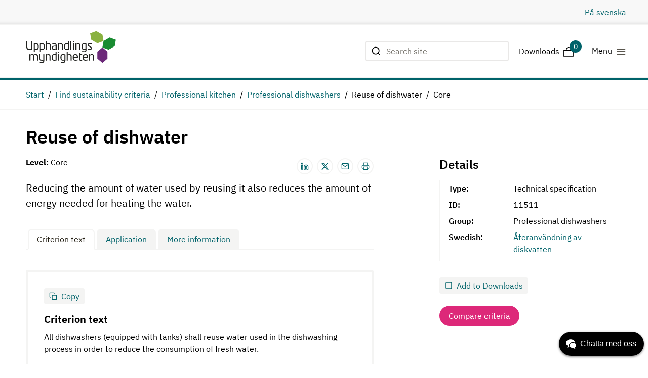

--- FILE ---
content_type: text/html; charset=utf-8
request_url: https://www.upphandlingsmyndigheten.se/en/criteria/building-and-property/professional-kitchen/professional-dishwashers/reuse-of-dishwater/core/
body_size: 11861
content:



<!DOCTYPE html>
<html lang="en">
<head>

    <meta name="robots" content="index, follow">
	



    <script id="CookieConsent" src="https://policy.app.cookieinformation.com/uc.js"
        data-culture="EN"
        type="text/javascript" data-gcm-enabled="false"></script>


    <!-- Google Tag Manager -->
    <script>
    (function (w, d, s, l, i) {
            w[l] = w[l] || []; w[l].push({
                'gtm.start':
                    new Date().getTime(), event: 'gtm.js'
            }); var f = d.getElementsByTagName(s)[0],
                j = d.createElement(s), dl = l != 'dataLayer' ? '&l=' + l : ''; j.async = true; j.src =
                    'https://www.googletagmanager.com/gtm.js?id=' + i + dl; f.parentNode.insertBefore(j, f);
            })(window, document, 'script', 'dataLayer', 'GTM-T62Z58L');
    </script>
    <!-- End Google Tag Manager -->

<script type="text/javascript">
    if (/MSIE \d|Trident.*rv:/.test(navigator.userAgent)) {
        document.write(
            '<script src="https://unpkg.com/core-js-bundle@3.4.5/minified.js"><\/script>'
        );
    }
</script>	
	<script>
!function(T,l,y){var S=T.location,k="script",D="instrumentationKey",C="ingestionendpoint",I="disableExceptionTracking",E="ai.device.",b="toLowerCase",w="crossOrigin",N="POST",e="appInsightsSDK",t=y.name||"appInsights";(y.name||T[e])&&(T[e]=t);var n=T[t]||function(d){var g=!1,f=!1,m={initialize:!0,queue:[],sv:"5",version:2,config:d};function v(e,t){var n={},a="Browser";return n[E+"id"]=a[b](),n[E+"type"]=a,n["ai.operation.name"]=S&&S.pathname||"_unknown_",n["ai.internal.sdkVersion"]="javascript:snippet_"+(m.sv||m.version),{time:function(){var e=new Date;function t(e){var t=""+e;return 1===t.length&&(t="0"+t),t}return e.getUTCFullYear()+"-"+t(1+e.getUTCMonth())+"-"+t(e.getUTCDate())+"T"+t(e.getUTCHours())+":"+t(e.getUTCMinutes())+":"+t(e.getUTCSeconds())+"."+((e.getUTCMilliseconds()/1e3).toFixed(3)+"").slice(2,5)+"Z"}(),iKey:e,name:"Microsoft.ApplicationInsights."+e.replace(/-/g,"")+"."+t,sampleRate:100,tags:n,data:{baseData:{ver:2}}}}var h=d.url||y.src;if(h){function a(e){var t,n,a,i,r,o,s,c,u,p,l;g=!0,m.queue=[],f||(f=!0,t=h,s=function(){var e={},t=d.connectionString;if(t)for(var n=t.split(";"),a=0;a<n.length;a++){var i=n[a].split("=");2===i.length&&(e[i[0][b]()]=i[1])}if(!e[C]){var r=e.endpointsuffix,o=r?e.location:null;e[C]="https://"+(o?o+".":"")+"dc."+(r||"services.visualstudio.com")}return e}(),c=s[D]||d[D]||"",u=s[C],p=u?u+"/v2/track":d.endpointUrl,(l=[]).push((n="SDK LOAD Failure: Failed to load Application Insights SDK script (See stack for details)",a=t,i=p,(o=(r=v(c,"Exception")).data).baseType="ExceptionData",o.baseData.exceptions=[{typeName:"SDKLoadFailed",message:n.replace(/\./g,"-"),hasFullStack:!1,stack:n+"\nSnippet failed to load ["+a+"] -- Telemetry is disabled\nHelp Link: https://go.microsoft.com/fwlink/?linkid=2128109\nHost: "+(S&&S.pathname||"_unknown_")+"\nEndpoint: "+i,parsedStack:[]}],r)),l.push(function(e,t,n,a){var i=v(c,"Message"),r=i.data;r.baseType="MessageData";var o=r.baseData;return o.message='AI (Internal): 99 message:"'+("SDK LOAD Failure: Failed to load Application Insights SDK script (See stack for details) ("+n+")").replace(/\"/g,"")+'"',o.properties={endpoint:a},i}(0,0,t,p)),function(e,t){if(JSON){var n=T.fetch;if(n&&!y.useXhr)n(t,{method:N,body:JSON.stringify(e),mode:"cors"});else if(XMLHttpRequest){var a=new XMLHttpRequest;a.open(N,t),a.setRequestHeader("Content-type","application/json"),a.send(JSON.stringify(e))}}}(l,p))}function i(e,t){f||setTimeout(function(){!t&&m.core||a()},500)}var e=function(){var n=l.createElement(k);n.src=h;var e=y[w];return!e&&""!==e||"undefined"==n[w]||(n[w]=e),n.onload=i,n.onerror=a,n.onreadystatechange=function(e,t){"loaded"!==n.readyState&&"complete"!==n.readyState||i(0,t)},n}();y.ld<0?l.getElementsByTagName("head")[0].appendChild(e):setTimeout(function(){l.getElementsByTagName(k)[0].parentNode.appendChild(e)},y.ld||0)}try{m.cookie=l.cookie}catch(p){}function t(e){for(;e.length;)!function(t){m[t]=function(){var e=arguments;g||m.queue.push(function(){m[t].apply(m,e)})}}(e.pop())}var n="track",r="TrackPage",o="TrackEvent";t([n+"Event",n+"PageView",n+"Exception",n+"Trace",n+"DependencyData",n+"Metric",n+"PageViewPerformance","start"+r,"stop"+r,"start"+o,"stop"+o,"addTelemetryInitializer","setAuthenticatedUserContext","clearAuthenticatedUserContext","flush"]),m.SeverityLevel={Verbose:0,Information:1,Warning:2,Error:3,Critical:4};var s=(d.extensionConfig||{}).ApplicationInsightsAnalytics||{};if(!0!==d[I]&&!0!==s[I]){var c="onerror";t(["_"+c]);var u=T[c];T[c]=function(e,t,n,a,i){var r=u&&u(e,t,n,a,i);return!0!==r&&m["_"+c]({message:e,url:t,lineNumber:n,columnNumber:a,error:i}),r},d.autoExceptionInstrumented=!0}return m}(y.cfg);function a(){y.onInit&&y.onInit(n)}(T[t]=n).queue&&0===n.queue.length?(n.queue.push(a),n.trackPageView({})):a()}(window,document,{src: "https://js.monitor.azure.com/scripts/b/ai.2.gbl.min.js", crossOrigin: "anonymous", cfg: {instrumentationKey:'7c032545-f4d9-4d58-92df-02612298b510', disableCookiesUsage: false }});
</script>


    <title data-react-helmet="true">Sustainability criterion for Reuse of dishwater | The National Agency for Public Procurement</title><meta data-react-helmet="true" property="og:type" content="website"/><meta data-react-helmet="true" property="og:title" content="Sustainability criterion for Reuse of dishwater | The National Agency for Public Procurement"/><meta data-react-helmet="true" name="twitter:card" content="summary"/><meta data-react-helmet="true" http-equiv="X-UA-Compatible" content="IE=Edge"/><meta data-react-helmet="true" name="viewport" content="width=device-width, initial-scale=1"/><meta data-react-helmet="true" name="description" content="Reducing the amount of water used by reusing it also reduces the amount of energy needed for heating the water."/><link data-react-helmet="true" rel="alternate" hrefLang="sv" href="/kriterier/bygg-och-fastighet/storkoksutrustning/storkoksutrustning---diskmaskiner/ateranvandning-av-diskvatten/basniva/"/><link data-react-helmet="true" rel="apple-touch-icon-precomposed" sizes="144x144" href="/Areas/Upphandlingsmyndigheten/Assets/ico/apple-touch-icon-144x144-precomposed.png"/><link data-react-helmet="true" rel="apple-touch-icon-precomposed" sizes="114x114" href="/Areas/Upphandlingsmyndigheten/Assets/ico/apple-touch-icon-114x114-precomposed.png"/><link data-react-helmet="true" rel="apple-touch-icon-precomposed" sizes="72x72" href="/Areas/Upphandlingsmyndigheten/Assets/ico/apple-touch-icon-72x72-precomposed.png"/><link data-react-helmet="true" rel="apple-touch-icon-precomposed" href="/Areas/Upphandlingsmyndigheten/Assets/ico/apple-touch-icon-57x57-precomposed.png"/><link data-react-helmet="true" rel="shortcut icon" href="/Areas/Upphandlingsmyndigheten/Assets/favicon.ico"/><link data-react-helmet="true" rel="canonical" href="https://www.upphandlingsmyndigheten.se/en/criteria/building-and-property/professional-kitchen/professional-dishwashers/reuse-of-dishwater/core/"/>

        <link rel="stylesheet" href="/Areas/Upphandlingsmyndigheten/Assets/static/css/main.3e07943c.css" />
</head>

<body>
	



<script src="/global-assets/react/react.production.min.js"></script>
<script src="/global-assets/react/react-dom.production.min.js"></script>

<script src="" data-consent-src="https://www.youtube.com/iframe_api" data-category-consent="cookie_cat_marketing"></script>

    <!-- Google Tag Manager (noscript) -->
    <noscript>
        <iframe src="https://www.googletagmanager.com/ns.html?id=GTM-T62Z58L"
                height="0" width="0" style="display:none;visibility:hidden"></iframe>
    </noscript>
    <!-- End Google Tag Manager (noscript) -->

	

	


<script>
    window.__model = {
  "content": {
    "levelSwitcherTextWithLinks": "<p><strong>Level:</strong> Core</p>",
    "criteriaInfo": {
      "heading": "Details",
      "items": [
        {
          "text": "Technical specification",
          "isEmpty": false,
          "bold": true,
          "heading": "Type",
          "type": "text"
        },
        {
          "text": "11511",
          "isEmpty": false,
          "bold": true,
          "heading": "ID",
          "type": "text"
        },
        {
          "text": "Professional dishwashers",
          "isEmpty": false,
          "bold": true,
          "heading": "Group",
          "type": "text"
        },
        {
          "text": "<a href=\"/kriterier/bygg-och-fastighet/storkoksutrustning/storkoksutrustning---diskmaskiner/ateranvandning-av-diskvatten/basniva/\">Återanvändning av diskvatten</a>",
          "isEmpty": false,
          "bold": true,
          "heading": "Swedish",
          "type": "text"
        }
      ]
    },
    "tabs": [
      {
        "tabName": "Criterion text",
        "id": "Criterion-text",
        "text": {
          "modelType": "Html",
          "hasContent": true,
          "fragments": [
            {
              "heading": "Criterion text",
              "copyToClipboardText": "Copy",
              "text": {
                "modelType": "Html",
                "hasContent": true,
                "fragments": [
                  {
                    "modelType": "RawFragment",
                    "raw": "<p>All dishwashers (equipped with tanks) shall reuse water used in the dishwashing process in order to reduce the consumption of fresh water.&nbsp;</p>"
                  },
                  {
                    "modelType": "Chapter",
                    "id": "verification",
                    "text": {
                      "modelType": "Html",
                      "hasContent": true,
                      "fragments": [
                        {
                          "id": "",
                          "level": 2,
                          "modelType": "HeadingFragment",
                          "raw": "Verification"
                        },
                        {
                          "modelType": "RawFragment",
                          "raw": "<p>The supplier shall, upon request, be able to present any of for example the following:</p><ul>\n\t<li>A product information sheet that explains that the dishwasher reuses water during the washing process.&nbsp;</li>\n</ul>"
                        }
                      ]
                    },
                    "isEmpty": false
                  }
                ]
              },
              "modelType": "InfoBox",
              "style": "unstyled",
              "copyTo": "true"
            },
            {
              "modelType": "Chapter",
              "id": "proposed_follow_up",
              "text": {
                "modelType": "Html",
                "hasContent": true,
                "fragments": [
                  {
                    "id": "",
                    "level": 2,
                    "modelType": "HeadingFragment",
                    "raw": "Proposed follow-up"
                  },
                  {
                    "modelType": "RawFragment",
                    "raw": "<p>Check that the dishwasher has a function for reusage of dishwater. This can be followed up by, for example, examining the product information sheet.</p>"
                  }
                ]
              },
              "isEmpty": false
            }
          ]
        }
      },
      {
        "tabName": "Application",
        "id": "Application",
        "text": {
          "modelType": "Html",
          "hasContent": true,
          "fragments": [
            {
              "modelType": "Chapter",
              "id": "environmental_goals",
              "text": {
                "modelType": "Html",
                "hasContent": true,
                "fragments": [
                  {
                    "id": "",
                    "level": 2,
                    "modelType": "HeadingFragment",
                    "raw": "Environmental goals"
                  },
                  {
                    "items": [
                      {
                        "text": "Reduced Climate Impact",
                        "url": "http://www.miljomal.se/sv/Environmental-Objectives-Portal/Undre-meny/About-the-Environmental-Objectives/1-Reduced-Climate-Impact/"
                      }
                    ],
                    "modelType": "LinkList",
                    "isEmpty": false
                  }
                ]
              },
              "isEmpty": false
            },
            {
              "modelType": "Chapter",
              "id": "agenda_2030",
              "text": {
                "modelType": "Html",
                "hasContent": true,
                "fragments": [
                  {
                    "id": "",
                    "level": 2,
                    "modelType": "HeadingFragment",
                    "raw": "Agenda 2030"
                  },
                  {
                    "items": [
                      {
                        "text": "Affordable and clean energy",
                        "url": "https://sdgs.un.org/goals/goal7"
                      },
                      {
                        "text": "Responsible consumption and production",
                        "url": "https://sdgs.un.org/goals/goal12"
                      },
                      {
                        "text": "Climate action",
                        "url": "https://sdgs.un.org/goals/goal13"
                      }
                    ],
                    "modelType": "LinkList",
                    "isEmpty": false
                  }
                ]
              },
              "isEmpty": false
            }
          ]
        }
      },
      {
        "tabName": "More information",
        "id": "More-information",
        "text": {
          "modelType": "Html",
          "hasContent": true,
          "fragments": [
            {
              "modelType": "Chapter",
              "id": "versions_history",
              "text": {
                "modelType": "Html",
                "hasContent": true,
                "fragments": [
                  {
                    "id": "",
                    "level": 2,
                    "modelType": "HeadingFragment",
                    "raw": "Versions history"
                  },
                  {
                    "modelType": "RawFragment",
                    "raw": "<p>The version date indicates when the sustainability criterion was created or last updated. Last reviewed dated tells when we last checked that the sustainability criterion still is relevant.</p>"
                  },
                  {
                    "sections": [
                      {
                        "text": "11511",
                        "isEmpty": false,
                        "bold": true,
                        "heading": "Current ID",
                        "type": "text"
                      },
                      {
                        "text": "2022-03-14",
                        "isEmpty": false,
                        "bold": true,
                        "heading": "Version date",
                        "type": "text"
                      },
                      {
                        "text": "2022-04-04",
                        "isEmpty": false,
                        "bold": true,
                        "heading": "Review date",
                        "type": "text"
                      }
                    ],
                    "modelType": "DescriptionList",
                    "lineBreak": false
                  }
                ]
              },
              "isEmpty": false
            }
          ]
        }
      }
    ],
    "compareButton": {
      "text": "Compare criteria",
      "url": "/en/criteria/compare-criteria/?column1=1027,1382,1377,28469,28470"
    },
    "addToCartButton": {
      "addToDownloadsText": "Add to Downloads",
      "downloadAddedText": "Download added",
      "criteriaDescriptor": "1027_1382_1377_28470_28469"
    },
    "preamble": "Reducing the amount of water used by reusing it also reduces the amount of energy needed for heating the water.",
    "ctaModel": {
      "showCta": false,
      "ctaHeading": null,
      "ctaText": null,
      "ctaLink": null
    },
    "metaTitle": "Sustainability criterion for Reuse of dishwater",
    "metaDescription": "Reducing the amount of water used by reusing it also reduces the amount of energy needed for heating the water.",
    "canonicalUrl": "https://www.upphandlingsmyndigheten.se/en/criteria/building-and-property/professional-kitchen/professional-dishwashers/reuse-of-dishwater/core/",
    "requirementInfo": {
      "criteriaProductArea": "Building and property",
      "criteriaProductGroup": "Professional kitchen",
      "criteriaProductSubgroup": "Professional dishwashers",
      "criteriaItem": "Reuse of dishwater",
      "criteriaLevel": "Core"
    },
    "heading": "Reuse of dishwater",
    "id": "1999",
    "url": "/en/criteria/building-and-property/professional-kitchen/professional-dishwashers/reuse-of-dishwater/core/",
    "isEditable": false,
    "modelType": "CriteriaServiceRequirementPageV2"
  },
  "criteriaCart": {
    "cartLabel": "Downloads",
    "closeCartText": "Close Downloads",
    "toastCriteriaAdded": "Added to Downloads",
    "apiUrl": "/api/en/upphandlingsmyndigheten/criteriaservice/cart/list"
  },
  "kundoChatScript": {
    "script": null,
    "kundoRenderHardCodedJavaScript": true
  },
  "alertBar": {
    "alerts": []
  },
  "contact": {
    "addresses": {
      "first": {
        "name": "Visiting Address",
        "street": "Svetsarvägen 10",
        "zipCode": "171 41 ",
        "city": "Solna"
      },
      "second": {
        "name": "Postal Address",
        "street": "Upphandlingsmyndigheten",
        "zipCode": "Box 1194, 171 23 ",
        "city": "Solna"
      }
    },
    "channels": {
      "heading": "Contact",
      "items": [
        {
          "name": "Telephone",
          "value": "08-586 217 01",
          "type": "phone"
        },
        {
          "name": "Telephone hours",
          "value": "Mon-Fri 9-15",
          "type": "phone"
        }
      ]
    },
    "social": [
      {
        "name": "Twitter",
        "value": "https://twitter.com/uhmynd",
        "type": "twitter"
      },
      {
        "name": "LinkedIn",
        "value": "https://www.linkedin.com/company/upphandlingsmyndigheten",
        "type": "linkedin"
      },
      {
        "name": "Facebook",
        "value": "https://www.facebook.com/upphandlingsmyndigheten",
        "type": "facebook"
      }
    ]
  },
  "search": {
    "searchPageUrl": "/en/search/",
    "apiUrl": "/api/en/upphandlingsmyndigheten/search",
    "numberOfHitsPerPage": 10,
    "placeholderText": "Search site",
    "performSearchText": "Searching...",
    "showMoreResultsText": "Show more"
  },
  "logotype": {
    "url": "/en/",
    "alt": "Start",
    "logo": null
  },
  "popularPages": {
    "first": {
      "heading": "Quick links",
      "links": [
        {
          "href": "/en/about-public-procurement/",
          "text": "Public Procurement",
          "title": "Public Procurement",
          "target": null,
          "external": false
        },
        {
          "href": "/en/statsstod/state-aid-guidance/",
          "text": "State Aid guidance",
          "title": "State Aid guidance",
          "target": null,
          "external": false
        },
        {
          "href": "/en/the-act-on-systems-of-choice-lov/",
          "text": "The Act on Systems of Choice (LOV)",
          "title": "The Act on Systems of Choice (LOV)",
          "target": null,
          "external": false
        },
        {
          "href": "/en/conducting-business-with-public-sector-stakeholders/",
          "text": "Conducting business with public sector stakeholders",
          "title": "Conducting business with public sector stakeholders",
          "target": null,
          "external": false
        }
      ]
    },
    "second": {
      "heading": "Quick links",
      "links": [
        {
          "href": "/en/sustainable-public-procurement/",
          "text": "Sustainable public procurement",
          "title": "Sustainable public procurement",
          "target": null,
          "external": false
        },
        {
          "href": "/en/criteria/",
          "text": "Our sustainability criteria",
          "title": "Our sustainability criteria",
          "target": null,
          "external": false
        },
        {
          "href": "/en/about-us/",
          "text": "About us",
          "title": "About us",
          "target": null,
          "external": false
        },
        {
          "href": "/en/about-us/contact-us/",
          "text": "Contact us",
          "title": "Contact us",
          "target": null,
          "external": false
        }
      ]
    }
  },
  "quickLinksBar": {
    "links": [
      {
        "modelType": "LanguageSelector"
      }
    ]
  },
  "quickLinksFooter": {
    "quickLinks": []
  },
  "skipToMainContent": {
    "text": null
  },
  "theme": {
    "color": "teal"
  },
  "webAnalytics": {
    "googleTagManagerCode": "GTM-T62Z58L"
  },
  "breadcrumbs": {
    "breadcrumbs": [
      {
        "url": "/en/",
        "text": "Start",
        "isActive": false
      },
      {
        "url": "/en/criteria/",
        "text": "Find sustainability criteria",
        "isActive": false
      },
      {
        "url": "/en/criteria/building-and-property/professional-kitchen/",
        "text": "Professional kitchen",
        "isActive": false
      },
      {
        "url": "/en/criteria/building-and-property/professional-kitchen/professional-dishwashers/",
        "text": "Professional dishwashers",
        "isActive": false
      },
      {
        "text": "Reuse of dishwater",
        "isActive": false
      },
      {
        "text": "Core",
        "isActive": true
      }
    ]
  },
  "languages": {
    "culture": "en",
    "languages": [
      {
        "id": "sv",
        "name": "Swedish",
        "text": "På svenska",
        "url": "/kriterier/bygg-och-fastighet/storkoksutrustning/storkoksutrustning---diskmaskiner/ateranvandning-av-diskvatten/basniva/",
        "isExactMatch": true
      }
    ]
  },
  "metadata": {
    "title": "Sustainability criterion for Reuse of dishwater | The National Agency for Public Procurement",
    "description": "Reducing the amount of water used by reusing it also reduces the amount of energy needed for heating the water.",
    "canonicalUrl": "https://www.upphandlingsmyndigheten.se/en/criteria/building-and-property/professional-kitchen/professional-dishwashers/reuse-of-dishwater/core/",
    "contentId": null,
    "noIndex": false,
    "languages": [
      {
        "culture": "sv",
        "url": "/kriterier/bygg-och-fastighet/storkoksutrustning/storkoksutrustning---diskmaskiner/ateranvandning-av-diskvatten/basniva/"
      }
    ]
  },
  "navigation": {
    "items": [
      {
        "url": "/en/about-public-procurement/",
        "text": "Public Procurement",
        "title": "Public Procurement",
        "isOpen": false,
        "isActive": false,
        "items": [
          {
            "url": "/en/conducting-business-with-public-sector-stakeholders/",
            "text": "Conducting business with public sector stakeholders",
            "title": "Conducting business with public sector stakeholders",
            "isOpen": false,
            "isActive": false,
            "items": []
          },
          {
            "url": "/en/sustainable-public-procurement/",
            "text": "Sustainable Procurement",
            "title": "Sustainable Procurement",
            "isOpen": false,
            "isActive": false,
            "items": []
          },
          {
            "url": "/en/criteria/",
            "text": "Find sustainability criteria",
            "title": "Find sustainability criteria",
            "isOpen": false,
            "isActive": false,
            "items": []
          },
          {
            "url": "/en/innovation-in-procurement/",
            "text": "Innovation in procurement",
            "title": "Innovation in procurement",
            "isOpen": false,
            "isActive": false,
            "items": []
          }
        ]
      },
      {
        "url": "/en/the-act-on-systems-of-choice-lov/",
        "text": "The Act on Systems of Choice (LOV)",
        "title": "The Act on Systems of Choice (LOV)",
        "isOpen": false,
        "isActive": false,
        "items": []
      },
      {
        "url": "/en/statsstod/state-aid-guidance/",
        "text": "State Aid guidance",
        "title": "State Aid guidance",
        "isOpen": false,
        "isActive": false,
        "items": []
      },
      {
        "url": "/en/about-us/",
        "text": "About us",
        "title": "About us",
        "isOpen": false,
        "isActive": false,
        "items": [
          {
            "url": "/en/about-us/our-mission/",
            "text": "Our mission",
            "title": "Our mission",
            "isOpen": false,
            "isActive": false,
            "items": []
          },
          {
            "url": "/en/about-us/contact-us/",
            "text": "Contact us",
            "title": "Contact us",
            "isOpen": false,
            "isActive": false,
            "items": []
          }
        ]
      }
    ],
    "accessibilityDescription": null,
    "openNavigationItemLabel": "Open",
    "closeNavigationItemLabel": "Close",
    "navigationButtonLabel": "Menu"
  },
  "epi": {
    "isEditable": true,
    "inEditMode": false,
    "inPreviewMode": false,
    "displayChannels": [],
    "fullRefreshProperties": [],
    "version": "1.0.37955.0"
  },
  "localization": {
    "culture": "en",
    "translations": {
      "/frontend/components/signIn/title": "Logga in",
      "/frontend/components/signIn/orWith": "eller logga in med",
      "/frontend/components/applicationCookie/username/label": "Användarnamn",
      "/frontend/components/applicationCookie/username/placeholder": "Användarnamn",
      "/frontend/components/applicationCookie/password/label": "Lösenord",
      "/frontend/components/applicationCookie/password/placeholder": "Lösenord",
      "/frontend/components/files/actions/heading": "Ladda ner fil",
      "/frontend/components/headerMenu/menu": "Meny",
      "/frontend/components/headerMenu/search": "Sök",
      "/frontend/components/searchResults/heading": "Sökresultat",
      "/frontend/components/searchBar/actions/search": "Sök",
      "/frontend/actions/signIn": "Logga in",
      "/frontend/actions/download": "Ladda ner"
    }
  },
  "react": {
    "library": "demoMaster",
    "siteBaseUrl": "www.upphandlingsmyndigheten.se",
    "clientOnly": false,
    "serverOnly": false,
    "containerId": "App",
    "apiUrl": "/",
    "apiEditUrl": "/api/content",
    "renderingState": 1
  },
  "manifest": {
    "entrypoints": [
      "/Areas/Upphandlingsmyndigheten/Assets/static/js/vendors~main.cd28eae0.chunk.js",
      "/Areas/Upphandlingsmyndigheten/Assets/static/css/main.3e07943c.css",
      "/Areas/Upphandlingsmyndigheten/Assets/client/client-main.86899b3f.js"
    ],
    "clientCss": "",
    "favIcon": ""
  }
}
</script>

<div id="App"><div tabindex="-1" style="outline:none"><div class="relative"><header data-cid="PageHeader"><nav data-cid="QuickLinksBar" class="relative bg-greyLighter py-3 overflow-hidden border-b border-greyLight quick-links-bar"><div class="mx-auto max-w-site"><div class="pl-4 lg:pl-6 flex grid-item -ml-4"><div class="mx-4 w-full"><ul class="text-p flex justify-end"><li class="ml-6"><a href="/kriterier/bygg-och-fastighet/storkoksutrustning/storkoksutrustning---diskmaskiner/ateranvandning-av-diskvatten/basniva/" id="sv" class="flex items-center text-teal hover:underline">På svenska</a></li></ul></div></div></div></nav><div class="pt-2 md:py-3 border-b-2 border-greyLight"><div class="mx-auto max-w-site"><div class="pl-4 lg:pl-6 flex grid-item -ml-4"><div class="mx-4 w-full"><div class="flex justify-between items-center"><a href="/en/" class=""><img class="h-10 md:h-16 w-auto" src="/assets/static/media/uhm.a8e48fa7.svg" alt="Start" height="64" width="178"/></a><div class="flex items-center"><div class="hidden ml-auto searchwrapper md:block"><div class="relative searchfield__wrapper" data-cid="SearchField"><form method="post" action="" encType="application/x-www-form-urlencoded" novalidate=""><label class="sr-only" for="searchfieldDesktop">Search site</label><div class="relative"><input type="text" class="pl-10 text-p leading-4 h-10 w-full px-3 py-1 border-2 border-greySemiLight focus:border-blue rounded transition-all focus:outline-none disabled:text-greyLight disabled:cursor-not-allowed placeholder-greyDarker placeholder-opacity-100" placeholder="Search site" aria-invalid="true" value="" name="searchfieldDesktop" id="searchfieldDesktop" aria-describedby="formsearchfieldDesktop__desc" aria-label="Search site" validation="false" autoComplete="off"/></div><button class="absolute top-0 left-0 w-auto mt-2 ml-3" type="submit" data-cid="SearchFieldSubmit"><span class="sr-only" data-cid="Text">Searching...</span><svg width="24" height="24" viewBox="0 0 24 24" fill="none" stroke="currentColor" stroke-width="2" stroke-linecap="round" stroke-linejoin="round" class="inline-block align-middle transition-all duration-300 transform fill-current w-5 h-5 rotate-0" style="fill:none"><circle cx="11" cy="11" r="8"></circle><line x1="21" y1="21" x2="16.65" y2="16.65"></line></svg></button></form></div></div><div class="ml-auto md:hidden"><button type="button" aria-controls="mobile-search-8464" aria-expanded="false" aria-label="Öppna sök" data-cid="MobileSearch"><svg width="24" height="24" viewBox="0 0 24 24" fill="none" stroke="currentColor" stroke-width="2" stroke-linecap="round" stroke-linejoin="round" class="text-black inline-block align-middle transition-all duration-300 transform fill-current w-6 h-6 rotate-0" style="fill:none"><circle cx="11" cy="11" r="8"></circle><line x1="21" y1="21" x2="16.65" y2="16.65"></line></svg></button><div id="mobile-search-8464" class="absolute top-0 left-0 w-full min-h-full overflow-y-scroll z-50 page-overlay animate-fade-in" hidden=""><div class="flex p-4 bg-white mobilesearch__searchfield-wrapper"><div class="relative searchfield__wrapper" data-cid="SearchField"><form method="post" action="" encType="application/x-www-form-urlencoded" novalidate=""><label class="sr-only" for="searchfieldMobile">Search site</label><div class="relative"><input type="text" class="pl-10 text-p leading-4 h-10 w-full px-3 py-1 border-2 border-greySemiLight focus:border-blue rounded transition-all focus:outline-none disabled:text-greyLight disabled:cursor-not-allowed placeholder-greyDarker placeholder-opacity-100" placeholder="Search site" aria-invalid="true" value="" name="searchfieldMobile" id="searchfieldMobile" aria-describedby="formsearchfieldMobile__desc" aria-label="Search site" validation="false" autoComplete="off"/></div><button class="absolute top-0 left-0 w-auto mt-2 ml-3" type="submit" data-cid="SearchFieldSubmit"><span class="sr-only" data-cid="Text">Searching...</span><svg width="24" height="24" viewBox="0 0 24 24" fill="none" stroke="currentColor" stroke-width="2" stroke-linecap="round" stroke-linejoin="round" class="inline-block align-middle transition-all duration-300 transform fill-current w-5 h-5 rotate-0" style="fill:none"><circle cx="11" cy="11" r="8"></circle><line x1="21" y1="21" x2="16.65" y2="16.65"></line></svg></button></form></div><button type="button" class="mx-4" aria-controls="mobile-search-8464" aria-expanded="false" aria-label="Stäng sökfält"><svg width="24" height="24" viewBox="0 0 24 24" fill="none" stroke="currentColor" stroke-width="2" stroke-linecap="round" stroke-linejoin="round" class="text-teal inline-block align-middle transition-all duration-300 transform fill-current w-6 h-6 rotate-0" data-cid="Icon" aria-hidden="true"><line x1="18" y1="6" x2="6" y2="18"></line><line x1="6" y1="6" x2="18" y2="18"></line></svg></button></div></div></div><div class="mx-4"><div><button aria-controls="criteria-cart" aria-expanded="false" data-cid="CriteriaCart" class="align-middle"><span class="mr-2 pl-1 hidden md:inline-block">Downloads</span><span class="relative"><svg version="1.1" id="Lager_1" x="0px" y="0px" class="text-black inline-block align-middle transition-all duration-300 transform fill-current w-5 h-5 rotate-0" aria-hidden="true" viewBox="0 0 24 24"><g id="Group_3913" transform="translate(-1480 -81)"><g id="Ellipse_13" transform="translate(1485 81)"><circle fill="#FFFFFF" cx="7" cy="7.29" r="6.29"></circle><circle fill="none" stroke="#020202" stroke-width="2" cx="7" cy="7.29" r="5.14"></circle></g><g id="Rectangle_214" transform="translate(1480 87)"><rect y="1.86" fill="#FFFFFF" width="24" height="16"></rect><rect x="1.14" y="3" fill="none" stroke="#020202" stroke-width="2" width="21.71" height="13.71"></rect></g></g></svg><span class="inline-block absolute -mt-2 -ml-3 z-10 text-white text-sm w-8 mr-2 multieselect-dropdown-counter">0</span></span></button><div class="fixed top-0 right-0 z-50 mt-8 mr-8" aria-live="polite"><div class="animate-moveInRight" hidden=""><div data-cid="AlertBox" class="bg-white"><div class="rounded border-2 flex py-2 px-3 items-baseline justify-between alert--success"><div class="flex"><span><svg width="24" height="24" viewBox="0 0 24 24" fill="none" stroke="currentColor" stroke-width="2" stroke-linecap="round" stroke-linejoin="round" class="flex-shrink-0 mr-3 inline-block align-middle transition-all duration-300 transform fill-current w-4 h-4 rotate-0" style="fill:none" data-cid="Icon" color="#008A2B"><polyline points="20 6 9 17 4 12"></polyline></svg></span><div class="inline-block"><p class="font-fontStandard text-p mb-0" data-cid="Text">Added to Downloads</p></div></div><button class="ml-3"><span class="sr-only">Stäng</span><span><svg width="24" height="24" viewBox="0 0 24 24" fill="none" stroke="currentColor" stroke-width="2" stroke-linecap="round" stroke-linejoin="round" class="inline-block align-middle transition-all duration-300 transform fill-current w-4 h-4 rotate-0" data-cid="Icon" color="#79766F"><line x1="18" y1="6" x2="6" y2="18"></line><line x1="6" y1="6" x2="18" y2="18"></line></svg></span></button></div></div></div></div><div class="mt-20 md:mt-28  w-full min-h-full absolute bg-white z-50 left-0 border-b-2 border-greyLight pb-24" id="criteria-cart" hidden=""><div class="mx-auto max-w-site"><div class="animate-moveInBottomHalf lg:px-6 px-4 -mt-4 md:mt-0 h-full flex grid-item"><div class="flex flex-row-reverse mt-4 w-full"><button><svg width="24" height="24" viewBox="0 0 24 24" class="inline-block align-middle transition-all duration-300 transform fill-current w-14 h-14 rotate-0" data-cid="Icon" aria-hidden="true"><path d="M0 0h24v24H0z" style="fill:none"></path><path d="M-883 241a10.011 10.011 0 01-10-10 10.011 10.011 0 0110-10 10.011 10.011 0 0110 10 10.011 10.011 0 01-10 10zm0-8.6l2.805 2.806a.986.986 0 00.7.291.985.985 0 00.7-.291.994.994 0 000-1.4L-881.6 231l2.806-2.807a.985.985 0 00.29-.7.985.985 0 00-.29-.7.986.986 0 00-.7-.291.984.984 0 00-.7.291L-883 229.6l-2.807-2.806a.984.984 0 00-.7-.291.986.986 0 00-.7.291.993.993 0 000 1.4L-884.4 231l-2.807 2.806a.994.994 0 000 1.4.988.988 0 00.7.29.985.985 0 00.7-.29L-883 232.4z" transform="translate(895 -219)"></path></svg><span class="sr-only">Close Downloads</span></button></div></div></div></div></div></div><div class="ml-4"><div><button type="button" aria-controls="mobile-menu-8465" aria-expanded="false" data-cid="MobileMenu"><span class="mr-2 pl-1 hidden md:inline-block">Menu</span><svg width="24" height="24" viewBox="0 0 24 24" fill="none" stroke="currentColor" stroke-width="2" stroke-linecap="round" stroke-linejoin="round" class="text-black inline-block align-middle transition-all duration-300 transform fill-current w-5 h-5 rotate-0"><line x1="3" y1="12" x2="21" y2="12"></line><line x1="3" y1="6" x2="21" y2="6"></line><line x1="3" y1="18" x2="21" y2="18"></line></svg></button><div id="mobile-menu-8465" hidden="" class="right-0 mt-4 md:mt-10 absolute w-full z-50 bg-transparent animate-fade-in"><div class="mx-auto max-w-site"><div class="flex grid-item"><div class="md:flex flex-row-reverse w-full"><nav class="w-full md:w-96 bg-white border-t-2 border-white"><ul><li><div class="text-h4 bg-teal text-white border-white pl-4 border-b  flex justify-between"><a href="/en/about-public-procurement/" class="w-full my-3 hover:underline">Public Procurement</a><button aria-controls="menu-pane-8466" aria-expanded="false" aria-label="Open Public Procurement" class="w-12 h-12"><svg width="24" height="24" viewBox="0 0 24 24" fill="none" stroke="currentColor" stroke-width="2" stroke-linecap="round" stroke-linejoin="round" class="text-white inline-block align-middle transition-all duration-300 transform fill-current w-5 h-5 rotate-0"><line x1="12" y1="5" x2="12" y2="19"></line><line x1="5" y1="12" x2="19" y2="12"></line></svg></button></div><ul id="menu-pane-8466" class="animate-fade-in" hidden=""><li><div class="text-h5 bg-white text-black border-greyLight pl-8 border-b  flex justify-between"><a href="/en/conducting-business-with-public-sector-stakeholders/" class="w-full my-3 hover:underline">Conducting business with public sector stakeholders</a></div></li><li><div class="text-h5 bg-white text-black border-greyLight pl-8 border-b  flex justify-between"><a href="/en/sustainable-public-procurement/" class="w-full my-3 hover:underline">Sustainable Procurement</a></div></li><li><div class="text-h5 bg-white text-black border-greyLight pl-8 border-b  flex justify-between"><a href="/en/criteria/" class="w-full my-3 hover:underline">Find sustainability criteria</a></div></li><li><div class="text-h5 bg-white text-black border-greyLight pl-8 border-b  flex justify-between"><a href="/en/innovation-in-procurement/" class="w-full my-3 hover:underline">Innovation in procurement</a></div></li></ul></li><li><div class="text-h4 bg-teal text-white border-white pl-4 border-b  flex justify-between"><a href="/en/the-act-on-systems-of-choice-lov/" class="w-full my-3 hover:underline">The Act on Systems of Choice (LOV)</a></div></li><li><div class="text-h4 bg-teal text-white border-white pl-4 border-b  flex justify-between"><a href="/en/statsstod/state-aid-guidance/" class="w-full my-3 hover:underline">State Aid guidance</a></div></li><li><div class="text-h4 bg-teal text-white border-white pl-4 border-b  flex justify-between"><a href="/en/about-us/" class="w-full my-3 hover:underline">About us</a><button aria-controls="menu-pane-8473" aria-expanded="false" aria-label="Open About us" class="w-12 h-12"><svg width="24" height="24" viewBox="0 0 24 24" fill="none" stroke="currentColor" stroke-width="2" stroke-linecap="round" stroke-linejoin="round" class="text-white inline-block align-middle transition-all duration-300 transform fill-current w-5 h-5 rotate-0"><line x1="12" y1="5" x2="12" y2="19"></line><line x1="5" y1="12" x2="19" y2="12"></line></svg></button></div><ul id="menu-pane-8473" class="animate-fade-in" hidden=""><li><div class="text-h5 bg-white text-black border-greyLight pl-8 border-b  flex justify-between"><a href="/en/about-us/our-mission/" class="w-full my-3 hover:underline">Our mission</a></div></li><li><div class="text-h5 bg-white text-black border-greyLight pl-8 border-b  flex justify-between"><a href="/en/about-us/contact-us/" class="w-full my-3 hover:underline">Contact us</a></div></li></ul></li></ul></nav></div></div></div></div></div></div></div></div></div></div></div></div></header><div data-cid="Breadcrumbs" class="theme-border py-4 border-b-borderWidth border-borderColor"><div class="mx-auto max-w-site"><div class="pl-4 lg:pl-6 flex grid-item -ml-4"><div class="mx-4 w-full"><nav aria-label="Brödsmulor"><ul class="text-lg text-alt leading-6"><li class="root breadcrumbs__item text-p md:text-l font-fontStandard" data-cid="BreadcrumbsItem"><a href="/en/" class="inline-flex items-center no-underline text-primary-2 hover:underline"><svg width="6px" height="10px" viewBox="0 0 6 10" version="1.1" class="breadcrumbs__back-icon md:hidden inline-block align-middle transition-all duration-300 transform fill-current w-3 h-3 rotate-0" aria-hidden="true"><g stroke="none" stroke-width="1" fill="none" fill-rule="evenodd"><g transform="translate(-21.000000, -15.000000)" fill="currentColor"><g><g transform="translate(16.000000, 0.000000)"><g transform="translate(0.000000, 12.000000)"><path d="M10.4714045,4.47140451 C10.7317541,4.21105498 10.7317541,3.78894499 10.4714045,3.52859546 C10.211055,3.26824593 9.78894501,3.26824593 9.52859549,3.52859546 L5.52859547,7.52859548 C5.26824594,7.78894501 5.26824594,8.21105499 5.52859547,8.47140452 L9.52859549,12.4714045 C9.78894501,12.7317541 10.211055,12.7317541 10.4714045,12.4714045 C10.7317541,12.211055 10.7317541,11.788945 10.4714045,11.5285955 L6.94280904,8 L10.4714045,4.47140451 Z"></path></g></g></g></g></g></svg>Start</a></li><li class="breadcrumbs__item text-p md:text-l font-fontStandard" data-cid="BreadcrumbsItem"><a href="/en/criteria/" class="inline-flex items-center no-underline text-primary-2 hover:underline"><svg width="6px" height="10px" viewBox="0 0 6 10" version="1.1" class="breadcrumbs__back-icon md:hidden inline-block align-middle transition-all duration-300 transform fill-current w-3 h-3 rotate-0" aria-hidden="true"><g stroke="none" stroke-width="1" fill="none" fill-rule="evenodd"><g transform="translate(-21.000000, -15.000000)" fill="currentColor"><g><g transform="translate(16.000000, 0.000000)"><g transform="translate(0.000000, 12.000000)"><path d="M10.4714045,4.47140451 C10.7317541,4.21105498 10.7317541,3.78894499 10.4714045,3.52859546 C10.211055,3.26824593 9.78894501,3.26824593 9.52859549,3.52859546 L5.52859547,7.52859548 C5.26824594,7.78894501 5.26824594,8.21105499 5.52859547,8.47140452 L9.52859549,12.4714045 C9.78894501,12.7317541 10.211055,12.7317541 10.4714045,12.4714045 C10.7317541,12.211055 10.7317541,11.788945 10.4714045,11.5285955 L6.94280904,8 L10.4714045,4.47140451 Z"></path></g></g></g></g></g></svg>Find sustainability criteria</a></li><li class="breadcrumbs__item text-p md:text-l font-fontStandard" data-cid="BreadcrumbsItem"><a href="/en/criteria/building-and-property/professional-kitchen/" class="inline-flex items-center no-underline text-primary-2 hover:underline"><svg width="6px" height="10px" viewBox="0 0 6 10" version="1.1" class="breadcrumbs__back-icon md:hidden inline-block align-middle transition-all duration-300 transform fill-current w-3 h-3 rotate-0" aria-hidden="true"><g stroke="none" stroke-width="1" fill="none" fill-rule="evenodd"><g transform="translate(-21.000000, -15.000000)" fill="currentColor"><g><g transform="translate(16.000000, 0.000000)"><g transform="translate(0.000000, 12.000000)"><path d="M10.4714045,4.47140451 C10.7317541,4.21105498 10.7317541,3.78894499 10.4714045,3.52859546 C10.211055,3.26824593 9.78894501,3.26824593 9.52859549,3.52859546 L5.52859547,7.52859548 C5.26824594,7.78894501 5.26824594,8.21105499 5.52859547,8.47140452 L9.52859549,12.4714045 C9.78894501,12.7317541 10.211055,12.7317541 10.4714045,12.4714045 C10.7317541,12.211055 10.7317541,11.788945 10.4714045,11.5285955 L6.94280904,8 L10.4714045,4.47140451 Z"></path></g></g></g></g></g></svg>Professional kitchen</a></li><li class="breadcrumbs__item text-p md:text-l font-fontStandard" data-cid="BreadcrumbsItem"><a href="/en/criteria/building-and-property/professional-kitchen/professional-dishwashers/" class="inline-flex items-center no-underline text-primary-2 hover:underline"><svg width="6px" height="10px" viewBox="0 0 6 10" version="1.1" class="breadcrumbs__back-icon md:hidden inline-block align-middle transition-all duration-300 transform fill-current w-3 h-3 rotate-0" aria-hidden="true"><g stroke="none" stroke-width="1" fill="none" fill-rule="evenodd"><g transform="translate(-21.000000, -15.000000)" fill="currentColor"><g><g transform="translate(16.000000, 0.000000)"><g transform="translate(0.000000, 12.000000)"><path d="M10.4714045,4.47140451 C10.7317541,4.21105498 10.7317541,3.78894499 10.4714045,3.52859546 C10.211055,3.26824593 9.78894501,3.26824593 9.52859549,3.52859546 L5.52859547,7.52859548 C5.26824594,7.78894501 5.26824594,8.21105499 5.52859547,8.47140452 L9.52859549,12.4714045 C9.78894501,12.7317541 10.211055,12.7317541 10.4714045,12.4714045 C10.7317541,12.211055 10.7317541,11.788945 10.4714045,11.5285955 L6.94280904,8 L10.4714045,4.47140451 Z"></path></g></g></g></g></g></svg>Professional dishwashers</a></li><li class=" parent breadcrumbs__item text-p md:text-l font-fontStandard" data-cid="BreadcrumbsItem">Reuse of dishwater</li><li class=" current breadcrumbs__item text-p md:text-l font-fontStandard" data-cid="BreadcrumbsItem">Core</li></ul></nav></div></div></div></div><main class="pt-10 md:pt-8 global__page-content" id="main-content"><div class="mx-auto max-w-site"><div class="px-4 lg:px-6 -mt-4 md:mt-0 flex grid-item"><div class="w-full lg:w-7/12"><h1 class="font-fontAlt font-semibold text-h1 mb-4" data-epi-property-name="heading" data-epi-property-render="none" data-cid="Text">Reuse of dishwater</h1></div></div></div><div class="mx-auto max-w-site"><div class="flex-row-reverse px-4 lg:px-6 flex grid-item"><div class="w-full lg:w-7/12"><div class="mb-10 md:mb-14"><div class="mb-4 md:mb-2 md:flex justify-between flex-wrap items-center"><div class="md:flex md:flex-wrap mb-4 md:mb-0"><div class="richtext"><p><strong>Level:</strong> Core</p></div></div></div><p class="font-fontStandard text-preamble mb-8" data-epi-property-name="preamble" data-epi-property-render="none" data-cid="Text">Reducing the amount of water used by reusing it also reduces the amount of energy needed for heating the water.</p><h2 class="text-h2 font-semibold mb-4">Details</h2><div class="mb-8" data-cid="CriteriaDescriptionList"><dl class="border-l-2 border-greyLight pl-4 py-1"><div class="flex flex-row mb-2"><dt class="w-32 flex-none font-semibold text-h4 leading-6">Type:</dt><dd class="flex-1 text-h4 leading-6"><div class="criteria-description">Technical specification</div></dd></div><div class="flex flex-row mb-2"><dt class="w-32 flex-none font-semibold text-h4 leading-6">ID:</dt><dd class="flex-1 text-h4 leading-6"><div class="criteria-description">11511</div></dd></div><div class="flex flex-row mb-2"><dt class="w-32 flex-none font-semibold text-h4 leading-6">Group:</dt><dd class="flex-1 text-h4 leading-6"><div class="criteria-description">Professional dishwashers</div></dd></div><div class="flex flex-row mb-2"><dt class="w-32 flex-none font-semibold text-h4 leading-6">Swedish:</dt><dd class="flex-1 text-h4 leading-6"><div class="criteria-description"><a href="/kriterier/bygg-och-fastighet/storkoksutrustning/storkoksutrustning---diskmaskiner/ateranvandning-av-diskvatten/basniva/">Återanvändning av diskvatten</a></div></dd></div></dl></div><div class="mb-6 block"><button class="inline-block outline-none h-8 text-p whitespace-no-wrap rounded px-2 bg-greyLight border-2 border-greyLight text-teal hover:bg-greySemiLight hover:border-greySemiLight" data-cid="Button" data-button-action="Spara för nedladdning"><svg width="24" height="24" viewBox="0 0 24 24" fill="none" stroke="currentColor" stroke-width="2" stroke-linecap="round" stroke-linejoin="round" style="fill:none" class="mr-2 -mt-1 inline-block align-middle transition-all duration-300 transform fill-current w-4 h-4 rotate-0" data-cid="Icon" aria-hidden="true"><rect x="3" y="3" width="18" height="18" rx="2" ry="2"></rect></svg><span class="whitespace-no-wrap">Add to Downloads</span></button></div><div class="mb-6 block"><a href="/en/criteria/compare-criteria/?column1=1027,1382,1377,28469,28470" class="inline-block outline-none rounded-full leading-5 py-2 px-4 text-p border-2 hover:cursor-pointer text-primaryButton-text-color bg-primaryButton-bg-color border-primaryButton-bg-color hover:bg-primaryButton-hover-color  hover:border-primaryButton-hover-color" data-cid="Button">Compare criteria</a></div><div role="tablist" aria-label="tablist" class="filter-button-group relative overflow-auto whitespace-no-wrap pt-1 pl-1"><button id="Criterion-text" role="tab" class="filter-button border-2 z-10 relative bg-secondary text-primary-2 border-borderWidth border-borderColor px-4 pt-2 pb-2 rounded-lg rounded-b-none text-medium border-b-0 mr-1" aria-controls="Criterion-text-content" aria-selected="true">Criterion text</button><button id="Application" role="tab" class="filter-button border-2 z-10 relative bg-secondary text-primary-2 border-borderWidth border-borderColor px-4 pt-2 pb-2 rounded-lg rounded-b-none text-medium border-b-0 mr-1" aria-controls="Application-content" aria-selected="true">Application</button><button id="More-information" role="tab" class="filter-button border-2 z-10 relative bg-secondary text-primary-2 border-borderWidth border-borderColor px-4 pt-2 pb-2 rounded-lg rounded-b-none text-medium border-b-0 mr-1" aria-controls="More-information-content" aria-selected="true">More information</button></div><div role="tabpanel" id="Criterion-text-content" class="hidden"><div><div class="mt-10 mb-10"><div id="" data-cid="InfoBox" class="rounded p-8 border-4 border-greyLight"><div class="mb-4"><button class="clipboard inline-block outline-none h-8 text-p whitespace-no-wrap rounded px-2 bg-greyLight border-2 border-greyLight text-teal hover:bg-greySemiLight hover:border-greySemiLight" data-cid="Button" data-clipboard-target="#infobox-8476"><svg width="24" height="24" viewBox="0 0 24 24" fill="none" stroke="currentColor" stroke-width="2" stroke-linecap="round" stroke-linejoin="round" style="fill:none" class="mr-2 mb-1 inline-block align-middle transition-all duration-300 transform fill-current w-4 h-4 rotate-0" data-cid="Icon" aria-hidden="true" color="#00636A"><rect x="9" y="9" width="13" height="13" rx="2" ry="2"></rect><path d="M5 15H4a2 2 0 0 1-2-2V4a2 2 0 0 1 2-2h9a2 2 0 0 1 2 2v1"></path></svg>Copy</button></div><div id="infobox-8476"><h2 class="mt-0 mb-2 text-h3 font-bold inline-block">Criterion text</h2><div class="richtext infobox"><div><div class="richtext"><div><p>All dishwashers (equipped with tanks) shall reuse water used in the dishwashing process in order to reduce the consumption of fresh water.&nbsp;</p></div></div><div id="verification"><h2 class="font-fontStandard font-semibold text-h2 mb-2 mt-7" data-cid="Text"><span>Verification</span></h2><div class="richtext"><div><p>The supplier shall, upon request, be able to present any of for example the following:</p><ul>
	<li>A product information sheet that explains that the dishwasher reuses water during the washing process.&nbsp;</li>
</ul></div></div></div></div></div></div></div></div><div id="proposed_follow_up"><h2 class="font-fontStandard font-semibold text-h2 mb-2 mt-7" data-cid="Text"><span>Proposed follow-up</span></h2><div class="richtext"><div><p>Check that the dishwasher has a function for reusage of dishwater. This can be followed up by, for example, examining the product information sheet.</p></div></div></div></div></div><div role="tabpanel" id="Application-content" class="hidden"><div><div id="environmental_goals"><h2 class="font-fontStandard font-semibold text-h2 mb-2 mt-7" data-cid="Text"><span>Environmental goals</span></h2><div class="" data-cid="LinkList"><ul class=""><li class="mb-3"><a href="http://www.miljomal.se/sv/Environmental-Objectives-Portal/Undre-meny/About-the-Environmental-Objectives/1-Reduced-Climate-Impact/" class="text-teal hover:underline"><span>Reduced Climate Impact</span></a></li></ul></div></div><div id="agenda_2030"><h2 class="font-fontStandard font-semibold text-h2 mb-2 mt-7" data-cid="Text"><span>Agenda 2030</span></h2><div class="" data-cid="LinkList"><ul class=""><li class="mb-3"><a href="https://sdgs.un.org/goals/goal7" class="text-teal hover:underline"><span>Affordable and clean energy</span></a></li><li class="mb-3"><a href="https://sdgs.un.org/goals/goal12" class="text-teal hover:underline"><span>Responsible consumption and production</span></a></li><li class="mb-3"><a href="https://sdgs.un.org/goals/goal13" class="text-teal hover:underline"><span>Climate action</span></a></li></ul></div></div></div></div><div role="tabpanel" id="More-information-content" class="hidden"><div><div id="versions_history"><h2 class="font-fontStandard font-semibold text-h2 mb-2 mt-7" data-cid="Text"><span>Versions history</span></h2><div class="richtext"><div><p>The version date indicates when the sustainability criterion was created or last updated. Last reviewed dated tells when we last checked that the sustainability criterion still is relevant.</p></div></div><dl><div class="md:flex md:flex-row block mb-8"><dt class="w-64 flex-none text-p font-bold">Current ID</dt><dd class="flex-1 text-p"><div class="richtext">11511</div></dd></div><div class="md:flex md:flex-row block mb-8"><dt class="w-64 flex-none text-p font-bold">Version date</dt><dd class="flex-1 text-p"><div class="richtext">2022-03-14</div></dd></div><div class="md:flex md:flex-row block mb-8"><dt class="w-64 flex-none text-p font-bold">Review date</dt><dd class="flex-1 text-p"><div class="richtext">2022-04-04</div></dd></div></dl></div></div></div></div></div></div></div></main><footer data-cid="PageFooter" class="global__page-footer"><div class="py-6 border-t-2 border-b-2 border-greySemiLight bg-greyLight"><div class="mx-auto max-w-site"><div class="px-4 lg:px-6 flex grid-item -ml-4"><div class="mx-4 w-full"><img src="/assets/static/media/uhm.a8e48fa7.svg" alt="" class="footer-logo" height="61" width="169"/></div></div></div></div><div class="pt-6 bg-greyLight"><div class="mx-auto max-w-site"><div class="px-4 lg:px-6 flex grid-item -ml-4"><div class="mx-4 w-full lg:w-grid-3/12"><h2 class="text-p font-bold">Visiting Address</h2><p class="mb-6 lg:mb-4 text-p">Svetsarvägen 10<br/>171 41 <!-- --> <!-- -->Solna</p><h2 class="text-p font-bold">Contact</h2><dl class="text-p footer__dl mb-6 lg:mb-4"><dt>Telephone</dt><dd>08-586 217 01</dd><dt>Telephone hours</dt><dd>Mon-Fri 9-15</dd></dl></div><div class="mx-4 w-full lg:w-grid-3/12"><h2 class="text-p font-bold">Postal Address</h2><p class="mb-6 lg:mb-4 text-p">Upphandlingsmyndigheten<br/>Box 1194, 171 23 <!-- --> <!-- -->Solna</p></div><div class="mx-4 w-full lg:w-grid-3/12"><h2 class="text-p font-bold">Quick links</h2><ul class="text-p footer__linklist footer__dl mb-6 lg:mb-4"><li><a href="/en/about-public-procurement/" class="">Public Procurement</a></li><li><a href="/en/statsstod/state-aid-guidance/" class="">State Aid guidance</a></li><li><a href="/en/the-act-on-systems-of-choice-lov/" class="">The Act on Systems of Choice (LOV)</a></li><li><a href="/en/conducting-business-with-public-sector-stakeholders/" class="">Conducting business with public sector stakeholders</a></li></ul></div><div class="mx-4 w-full lg:w-grid-3/12"><h2 class="text-p font-bold">Quick links</h2><ul class="text-p footer__linklist footer__dl mb-6 lg:mb-4"><li><a href="/en/sustainable-public-procurement/" class="">Sustainable public procurement</a></li><li><a href="/en/criteria/" class="">Our sustainability criteria</a></li><li><a href="/en/about-us/" class="">About us</a></li><li><a href="/en/about-us/contact-us/" class="">Contact us</a></li></ul></div></div></div><div class="py-2 mt-6 bg-greySemiLight pt-4 lg:pt-0"><div class="mx-auto max-w-site"><div class="px-4 lg:px-6 flex grid-item -ml-4"><div class="mx-4 w-full"><div class="items-center justify-between pt-2 md:flex"><div class="mb-2 lg:mb-0"></div><div class="-ml-2 lg:ml-0"><a href="https://twitter.com/uhmynd" title="Twitter"><svg xmlns="http://www.w3.org/2000/svg" viewBox="0 0 512 512" class="px-1 py-2 border-2 rounded-full text-teal text-h2 bg-greySemiLight border-greySemiLight hover:bg-teal hover:border-teal hover:text-white inline-block align-middle transition-all duration-300 transform fill-current w-10 h-10 rotate-0" data-cid="Icon" aria-label="Twitter" role="img" aria-hidden="true"><path d="M389.2 48h70.6L305.6 224.2 487 464H345L233.7 318.6 106.5 464H35.8L200.7 275.5 26.8 48H172.4L272.9 180.9 389.2 48zM364.4 421.8h39.1L151.1 88h-42L364.4 421.8z"></path></svg></a><a href="https://www.linkedin.com/company/upphandlingsmyndigheten" title="LinkedIn"><svg width="24" height="24" viewBox="0 0 24 24" fill="none" stroke="currentColor" stroke-width="2" stroke-linecap="round" stroke-linejoin="round" class="px-1 py-2 border-2 rounded-full text-teal text-h2 bg-greySemiLight border-greySemiLight hover:bg-teal hover:border-teal hover:text-white inline-block align-middle transition-all duration-300 transform fill-current w-10 h-10 rotate-0" style="fill:none" data-cid="Icon" aria-label="LinkedIn" role="img" aria-hidden="true"><path d="M16 8a6 6 0 0 1 6 6v7h-4v-7a2 2 0 0 0-2-2 2 2 0 0 0-2 2v7h-4v-7a6 6 0 0 1 6-6z"></path><rect x="2" y="9" width="4" height="12"></rect><circle cx="4" cy="4" r="2"></circle></svg></a><a href="https://www.facebook.com/upphandlingsmyndigheten" title="Facebook"><svg width="24" height="24" viewBox="0 0 24 24" fill="none" stroke="currentColor" stroke-width="2" stroke-linecap="round" stroke-linejoin="round" class="px-1 py-2 border-2 rounded-full text-teal text-h2 bg-greySemiLight border-greySemiLight hover:bg-teal hover:border-teal hover:text-white inline-block align-middle transition-all duration-300 transform fill-current w-10 h-10 rotate-0" style="fill:none" data-cid="Icon" aria-label="Facebook" role="img" aria-hidden="true"><path d="M18 2h-3a5 5 0 0 0-5 5v3H7v4h3v8h4v-8h3l1-4h-4V7a1 1 0 0 1 1-1h3z"></path></svg></a></div></div></div></div></div></div></div></footer><kundo-lazy-button text="Chatta med oss" script="https://static-chat.kundo.se/chat-js/org/909/widget.js"></kundo-lazy-button></div></div><div class="sr-only" aria-live="assertive"></div><div tabindex="-1" style="outline:none"></div></div>

		<script src="/Areas/Upphandlingsmyndigheten/Assets/static/js/vendors~main.cd28eae0.chunk.js"></script>
		<script src="/Areas/Upphandlingsmyndigheten/Assets/client/client-main.86899b3f.js"></script>

	<script defer="defer" src="/Util/Find/epi-util/find.js"></script>
<script>
document.addEventListener('DOMContentLoaded',function(){if(typeof FindApi === 'function'){var api = new FindApi();api.setApplicationUrl('/');api.setServiceApiBaseUrl('/find_v2/');api.processEventFromCurrentUri();api.bindWindowEvents();api.bindAClickEvent();api.sendBufferedEvents();}})
</script>

</body>
</html>
